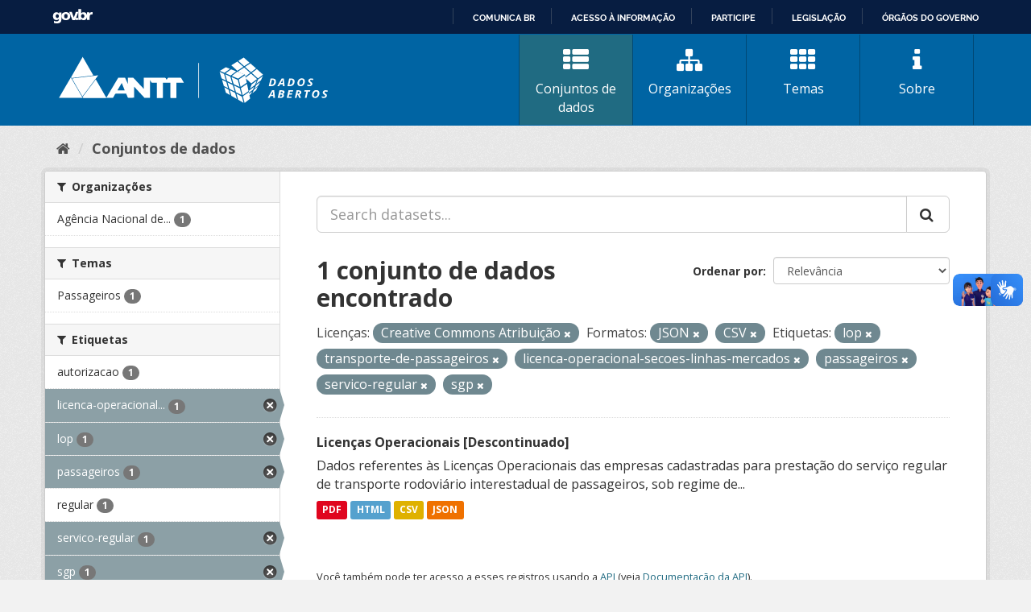

--- FILE ---
content_type: text/html; charset=utf-8
request_url: https://dados.antt.gov.br/fanstatic/vendor/:version:2019-07-31T12:35:57.51/:bundle:bootstrap/js/bootstrap.min.js;jed.min.js;moment-with-locales.js;select2/select2.min.js
body_size: 246
content:
<html><head><title>Request Rejected</title></head><body>The requested URL was rejected. Please consult with your administrator.<br><br>Your support ID is: 4431997515856568080<br><br><a href='javascript:history.back();'>[Go Back]</a></body></html>

--- FILE ---
content_type: text/html; charset=utf-8
request_url: https://dados.antt.gov.br/fanstatic/base/:version:2019-07-31T12:35:57.50/:bundle:plugins/jquery.inherit.min.js;plugins/jquery.proxy-all.min.js;plugins/jquery.url-helpers.min.js;plugins/jquery.date-helpers.min.js;plugins/jquery.slug.min.js;plugins/jquery.slug-preview.min.js;plugins/jquery.truncator.min.js;plugins/jquery.masonry.min.js;plugins/jquery.form-warning.min.js;plugins/jquery.images-loaded.min.js;sandbox.min.js;module.min.js;pubsub.min.js;client.min.js;notify.min.js;i18n.min.js;main.min.js;modules/select-switch.min.js;modules/slug-preview.min.js;modules/basic-form.min.js;modules/confirm-action.min.js;modules/api-info.min.js;modules/autocomplete.min.js;modules/custom-fields.min.js;modules/data-viewer.min.js;modules/table-selectable-rows.min.js;modules/resource-form.min.js;modules/resource-upload-field.min.js;modules/resource-reorder.min.js;modules/resource-view-reorder.min.js;modules/follow.min.js;modules/activity-stream.min.js;modules/dashboard.min.js;modules/resource-view-embed.min.js;view-filters.min.js;modules/resource-view-filters-form.min.js;modules/resource-view-filters.min.js;modules/table-toggle-more.min.js;modules/dataset-visibility.min.js;modules/media-grid.min.js;modules/image-upload.min.js;modules/followers-counter.min.js
body_size: 246
content:
<html><head><title>Request Rejected</title></head><body>The requested URL was rejected. Please consult with your administrator.<br><br>Your support ID is: 4431997515878698370<br><br><a href='javascript:history.back();'>[Go Back]</a></body></html>